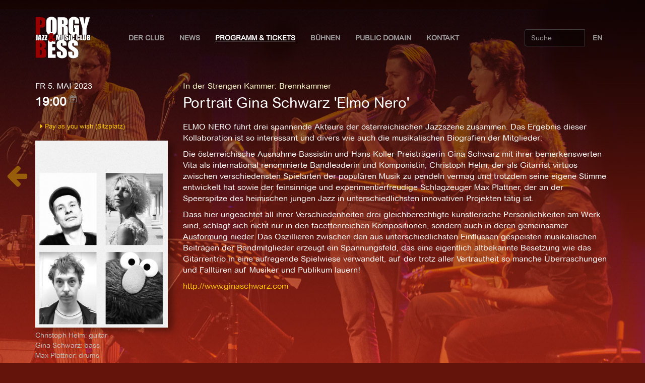

--- FILE ---
content_type: text/html; charset=utf-8
request_url: https://www.porgy.at/events/11539/
body_size: 13890
content:
<!DOCTYPE html>
<html lang="de">
<head>
	<meta charset="utf-8" />
	<meta http-equiv="X-UA-Compatible" content="IE=edge" />
	<meta name="viewport" content="width=device-width, initial-scale=1" />
	<title> Portrait Gina Schwarz &#x27;Elmo Nero&#x27; im  Porgy & Bess - Jazz & Music Club</title>
	
<meta name="description" content="<p>ELMO NERO führt drei spannende Akteure der österreichischen Jazzszene zusammen. Das Ergebnis dieser Kollaboration ist so interessant und divers wie auch die musikalischen Biografien der Mitglieder:</p>

<p>Die österreichische Ausnahme-Bassistin und Hans-Koller-Preisträgerin Gina Schwarz mit ihrer bemerkenswerten Vita als international renommierte Bandleaderin und Komponistin; Christoph Helm, der als Gitarrist virtuos zwischen verschiedensten Spielarten der populären Musik zu pendeln vermag und trotzdem seine eigene Stimme entwickelt hat sowie der feinsinnige und experimentierfreudige Schlagzeuger Max Plattner, der an der Speerspitze des heimischen jungen Jazz in unterschiedlichsten innovativen Projekten tätig ist.</p>

<p>Dass hier ungeachtet all ihrer Verschiedenheiten drei gleichberechtigte künstlerische Persönlichkeiten am Werk sind, schlägt sich nicht nur in den facettenreichen Kompositionen, sondern auch in deren gemeinsamer Ausformung nieder. Das Oszillieren zwischen den aus unterschiedlichsten Einflüssen gespeisten musikalischen Beiträgen der Bandmitglieder erzeugt ein Spannungsfeld, das eine eigentlich altbekannte Besetzung wie das Gitarrentrio in eine aufregende Spielwiese verwandelt, auf der trotz aller Vertrautheit so manche Überraschungen und Falltüren auf Musiker und Publikum lauern!</p>">
<meta property="og:title" content="Portrait Gina Schwarz &#x27;Elmo Nero&#x27; im Porgy &amp; Bess, 5. Mai 2023" />
<meta property="og:description" content="ELMO NERO führt drei spannende Akteure der österreichischen Jazzszene zusammen. Das Ergebnis dieser Kollaboration ist so interessant und divers wie auch die musikalischen Biografien der Mitglieder:

Die österreichische Ausnahme-Bassistin und Hans-K"/>
<meta property="og:image" content="http://www.porgy.at/media/events/elmoneroblank.large.jpg"/>
<meta property="og:url" content="http://www.porgy.at/events/11539/"/>
<meta property="og:type" content="website"/>
<meta property="og:site_name" content="Porgy &amp; Bess" />
<meta property="fb:admins" content="100001829015395" />
<meta name="twitter:card" content="summary_large_image"/>
<meta name="twitter:title" content="Portrait Gina Schwarz &#x27;Elmo Nero&#x27; im Porgy &amp; Bess" />
<meta name="twitter:description" content="ELMO NERO führt drei spannende Akteure der österreichischen Jazzszene zusammen. Das Ergebnis dieser Kollaboration ist so interessant und divers wie au"/>
<meta name="twitter:domain" content="www.porgy.at"/>
<link rel="canonical" href="http://www.porgy.at/events/11539/" />

  
  <link rel="shortcut icon" href="/static/img/porgy.ico">
	 
  <link href="/static/assets/bootstrap/css/bootstrap.min.css"  rel="stylesheet" />
  <!--<link href="//stackpath.bootstrapcdn.com/bootstrap/3.3.7/css/bootstrap.min.css"  rel="stylesheet" />-->
  
  <!-- IE10 viewport hack for Surface/desktop Windows 8 bug -->
	<link href="/static/assets/ie10-viewport-bug-workaround.css"  rel="stylesheet" />
  
	<link href="/static/assets/font-awesome/css/font-awesome.min.css"  rel="stylesheet" />
  <link href="/static/assets/fancybox/jquery.fancybox.css"  rel="stylesheet" />
  
  <!--
    <link href="/static/css/klaro.min.css"  rel="stylesheet" />
  -->

  <!-- get scripts via cdns
  <link href="//stackpath.bootstrapcdn.com/font-awesome/4.6.3/css/font-awesome.min.css"  rel="stylesheet" />
  <link href="//cdn.jsdelivr.net/npm/fancybox@2.1.5/dist/css/jquery.fancybox.css"  rel="stylesheet" />
  -->
  
	<link href="/static/css/porgy.css"  rel="stylesheet" />
	<link href="/page/background.css"  rel="stylesheet" />
  
  <!-- HTML5 shim and Respond.js for IE8 support of HTML5 elements and media queries -->
  <!--[if lt IE 9]>
    <script src="https://oss.maxcdn.com/html5shiv/3.7.3/html5shiv.min.js"></script>
    <script src="https://oss.maxcdn.com/respond/1.4.2/respond.min.js"></script>
  <![endif]-->
	
  <!-- get scripts via cdns
  <script src="//code.jquery.com/jquery-3.1.1.min.js"  rel="stylesheet" /></script>
  <script src="//stackpath.bootstrapcdn.com/bootstrap/3.3.7/js/bootstrap.min.js"  rel="stylesheet" /></script>  
  <script src="//cdn.jsdelivr.net/npm/fancybox@2.1.5/dist/js/jquery.fancybox.min.js"  rel="stylesheet" /></script>
  -->
  
  <!-- local scripts -->
  <script src="/static/assets/jquery/jquery.min.js"></script>
	<script src="/static/assets/bootstrap/js/bootstrap.min.js"></script>
  <script src="/static/assets/fancybox/jquery.fancybox.js"></script>
	<script src="/static/assets/ie10-viewport-bug-workaround.js"></script>	

  
  <script src="/static/js/porgy.js"></script>
  <!--
  <script defer src="/static/js/klaro.js" data-no-auto-load="true"></script>
  -->

  <script defer src="https://stats.porgy.at/script.js" data-website-id="7324b469-088e-44f2-b2f3-809f39c49e63"></script>
</head>

<body>
  <div class="main">
    <div class="main_content">
      

      

      
<nav class="navbar transparent navbar-inverse">
  <div class="container">
	<div class="navbar-header">
	  <button type="button" class="navbar-toggle collapsed" data-toggle="collapse" data-target="#navbar">
		<span class="sr-only">Toggle navigation</span>
		<span class="icon-bar"></span>
		<span class="icon-bar"></span>
		<span class="icon-bar"></span>
	  </button>
	  <span class="navbar-brand">
	   <a href="/" class="">
		   <img class="navbar-image" src="/static/img/logo.png" alt="Porgy &amp; Bess - Jazz &amp; Music Club" /></a>
       <!--<img class="navbar-image" src="/static/img/PorgyBesslogo.png" alt="Porgy &amp; Bess - Jazz &amp; Music Club" /></a>-->
	   </span>
	</div>

	<div id="navbar" class="navbar-collapse collapse">
	  <ul class="nav navbar-nav">
      <!--<li><a href="#">Der Club</a></li>-->
      <li class="dropdown">
        <a href="/page/der-club" class="dropdown-toggle"
          data-toggle="dropdown" role="button"
          aria-haspopup="true" aria-expanded="false">Der Club
          <!--<span class="caret"></span>-->
        </a>
            <ul class="dropdown-menu">
              <li ><a href="/page/der-club/">Über den Club</a></li>
              <li ><a href="/page/virtualtour">Virtual Tour</a></li>
              <li ><a href="/page/team/">Das Team</a></li>
              <li ><a href="/page/technik-gastronomie/">Technik & Gastronomie</a></li>
              <li ><a href="/page/membercard/">Membercard</a></li>
              <li ><a href="/page/geschichte/">Geschichte</a></li>
              <li ><a href="/page/aktivitaten/">Aktivitäten</a></li>
              <li ><a href="/events/archive/">Programm-Archiv</a></li>
              <!--<li ><a href="http://shop.porgy.at">Merchandise</a></li>-->
              <li ><a href="/events/vouchers">Gutscheine</a></li>
              <li ><a href="/donate/">Spenden</a></li>              
              <li ><a href="/page/sustainability/">Nachhaltigkeit</a></li>
              <li ><a href="/page/code-of-conduct/">Achtsamkeitsregeln</a></li>                            
              <li ><a href="/page/faq/">FAQ</a></li>
              <!-- <li ><a href="/page/covid19/">COVID-19</a></li> -->
            </ul>
      </li>
      
      <!-- <li ><a href="/news/">News</a></li> -->
      
      <li class="dropdown">
        <a href="/news/" class="dropdown-toggle"
          data-toggle="dropdown" role="button"
          aria-haspopup="true" aria-expanded="false">News
          <!--<span class="caret"></span>-->
        </a>
        <ul class="dropdown-menu">
          <li ><a href="/news/">News</a></li>
          <li ><a href="/reviews/">Konzert-Rezensionen</a></li>
        </ul>
      </li>
      
      <li class="active"><a href="/events/upcoming">Programm & Tickets</a></li>
      
      <li class="dropdown">
        <a href="/page/buehnensub/" class="dropdown-toggle"
          data-toggle="dropdown" role="button"
          aria-haspopup="true" aria-expanded="false">Bühnen
          <!--<span class="caret"></span>-->
        </a>
        <ul class="dropdown-menu">
          <li ><a href="/events/stage/main-stage/">Main Stage</a></li>
          <li ><a href="/events/stage/in-der-strengen-kammer/">Die Strenge Kammer</a></li>          
          <li ><a href="/page/buehnen/">Über die Bühnen</a></li>
        </ul>
      </li>
      
      <li ><a href="/events/stage/public-domain/">Public Domain</a></li>

      <li ><a href="/page/kontakt/">Kontakt</a></li>
	  </ul>
    
	  <div class="navbar-right">
	    <ul class="nav navbar-nav">
			
			
      
				<li><a href="/en/events/11539/" title="Change Language">EN</a></li>
			
      
		  
      
	    </ul>
		</div>
    
		<div class="pull-right">
			<form class="navbar-form" role="search" action="/events/search/">
				<div class="input-group">
					<input type="text" class="form-control" placeholder="Suche" name="q" value=""/>
					<div class="input-group-btn">
						<button class="btn btn-default" type="submit">
							<i class="glyphicon glyphicon-search"></i>Suche</button>
					</div>
				</div>
			</form>
 		</div>
  	</div>
  </div>
</nav>


      
<div class="container">
	
	
	
	
	<div class="row event_detail">
		<div class="col-md-3">

			<div class="date">Fr 5. Mai 2023</div>
			<div class="time">19:00
				<span class="calexport">
					<a href="/events/export/calendar/11539.ics" title="icalendar export">
						<i class="fa fa-calendar-plus-o" aria-hidden="true"></i>
					</a>
				</span>
			</div>

		</div>
		<div class="col-md-9">
			
			
			<div class="floor">
			
				<span class="floor">
				<a href="/events/floor/1/">In der Strengen Kammer</a>:
				</span>
			
			
				<a href="/events/series/8/"><span class="series">Brennkammer</span></a>
			
			</div>
			
			<h2 class="title">Portrait Gina Schwarz &#x27;Elmo Nero&#x27;</h2>


		</div>
	</div>
	<div class="row event_detail">
		<div class="col-md-3 ">
			
			<div class="tickets">
        
      
              
			
      
      
		    
      	
        <ul>
					          
                        
                          
            	 <li><a href="/events/payasyouwish/5409/">
                <i class="fa fa-caret-right " aria-hidden="true"></i>
                  
                    Pay as you wish (Sitzplatz)
                  
                </li>
                          
            
          
        </ul>        
        	
        
        
			

			</div>
			
			
			<div class="">

			
				
					
					<a href="/media/events/elmoneroblank.large.jpg" class="fancybox" rel="group"
						title="">
						<img class="fluid" src="/media/events/elmoneroblank.medium.jpg"
							alt="">
					</a>
					
				
			
			</div>
			

			<div class="besetzung"><p>Christoph Helm: guitar<br>Gina Schwarz: bass<br>Max Plattner: drums</p></div>
		</div>

		<div class="col-md-9">

            
      
        
      
      
			<div class="beschreibung">
        
      
      
      
				
				
					<p>ELMO NERO führt drei spannende Akteure der österreichischen Jazzszene zusammen. Das Ergebnis dieser Kollaboration ist so interessant und divers wie auch die musikalischen Biografien der Mitglieder:</p>

<p>Die österreichische Ausnahme-Bassistin und Hans-Koller-Preisträgerin Gina Schwarz mit ihrer bemerkenswerten Vita als international renommierte Bandleaderin und Komponistin; Christoph Helm, der als Gitarrist virtuos zwischen verschiedensten Spielarten der populären Musik zu pendeln vermag und trotzdem seine eigene Stimme entwickelt hat sowie der feinsinnige und experimentierfreudige Schlagzeuger Max Plattner, der an der Speerspitze des heimischen jungen Jazz in unterschiedlichsten innovativen Projekten tätig ist.</p>

<p>Dass hier ungeachtet all ihrer Verschiedenheiten drei gleichberechtigte künstlerische Persönlichkeiten am Werk sind, schlägt sich nicht nur in den facettenreichen Kompositionen, sondern auch in deren gemeinsamer Ausformung nieder. Das Oszillieren zwischen den aus unterschiedlichsten Einflüssen gespeisten musikalischen Beiträgen der Bandmitglieder erzeugt ein Spannungsfeld, das eine eigentlich altbekannte Besetzung wie das Gitarrentrio in eine aufregende Spielwiese verwandelt, auf der trotz aller Vertrautheit so manche Überraschungen und Falltüren auf Musiker und Publikum lauern!</p>
				
			</div>

			<p class="link">
				
					<a href="http://www.ginaschwarz.com" target="_blank">http://www.ginaschwarz.com</a><br />
				
			<p>

			

		</div>
	</div>
	
	
	
</div>



<div class="prev">


	<a href="/events/upcoming" title="Zurück zur Übersicht">
		<i class="fa fa-arrow-left fa-3x" aria-hidden="true"></i>
	</a>

</div>




      <a href="#top" class="back-to-top hidden-print btn btn-default btn-sm" title="back to top" accesskey="t"><i class="fa fa-chevron-up"></i></a>
    </div>

    <footer class="footer">
      <div class="container">
        <div class="col-md-3">
          <div class="falink">
            <i class="fa fa-share-alt fa-fw" aria-hidden="true"></i>
            <a class="fbshare" href="http://www.facebook.com/share.php?u=http://www.porgy.at/events/11539/" title="Share this on facebook">
              <i class="fa fa-facebook fa-2x  fa-fw" aria-hidden="true"></i>
            </a>
            <a class="twshare" href="http://twitter.com/intent/tweet?url=http://www.porgy.at/events/11539/&text=Portrait%20Gina%20Schwarz%20%27Elmo%20Nero%27%20im%20Porgy%20%26%20Bess%2C%205. Mai 2023" title="Share this on twittr">
              <i class="fa fa-twitter fa-2x  fa-fw"></i>
            </a>
          </div>
        </div>
        <div class="col-md-9 impress">
          <a href="/page/agb/">AGB</a>
          <a href="/page/datenschutzerkl%C3%A4rung/">Datenschutzerklärung</a>
          <a href="/page/impressum/">Impressum</a>      
        </div>
      </div>
    </footer>
  </div>

</body>
</html>


--- FILE ---
content_type: text/css
request_url: https://www.porgy.at/page/background.css
body_size: 91
content:
body {
	background: url(/media/uploads/backgrounds/salesnyfusshegingerbayer.jpg) no-repeat center center fixed;
	-webkit-background-size: cover;
	-moz-background-size: cover;
	-o-background-size: cover;
	background-size: cover;
	background-attachment: fixed;
}

/* .klaro .context-notice {
	background-image: url(/media/uploads/backgrounds/salesnyfusshegingerbayer.jpg);
 	background-size: cover;
	background-color: transparent !important;
} */
